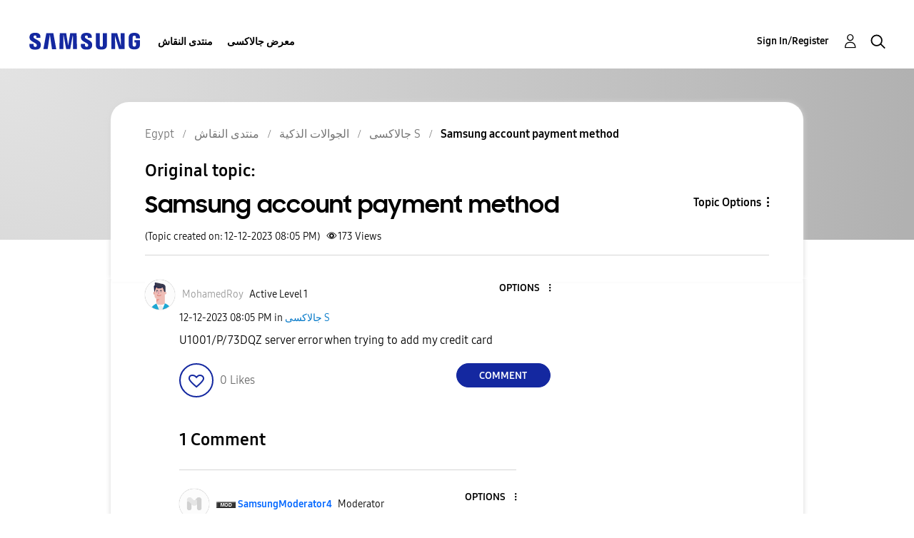

--- FILE ---
content_type: text/html; charset=UTF-8
request_url: https://r2.community.samsung.com/t5/%D8%AC%D8%A7%D9%84%D8%A7%D9%83%D8%B3%D9%89-S/Samsung-account-payment-method/td-p/15087705
body_size: 1877
content:
<!DOCTYPE html>
<html lang="en">
<head>
    <meta charset="utf-8">
    <meta name="viewport" content="width=device-width, initial-scale=1">
    <title></title>
    <style>
        body {
            font-family: "Arial";
        }
    </style>
    <script type="text/javascript">
    window.awsWafCookieDomainList = [];
    window.gokuProps = {
"key":"AQIDAHjcYu/GjX+QlghicBgQ/7bFaQZ+m5FKCMDnO+vTbNg96AH1Q5HNwNd7qjjKSrZjUukeAAAAfjB8BgkqhkiG9w0BBwagbzBtAgEAMGgGCSqGSIb3DQEHATAeBglghkgBZQMEAS4wEQQMfgpC+9noOqv6D5WhAgEQgDtFu65+OI9VbazoI71eV0vODu7/FNxdN/q+yY44WBCOiLEjuPajdxaNTxqbBo2uz8DtSa27r4Hpv79MjQ==",
          "iv":"D549TgE4MAAABeHi",
          "context":"[base64]/YHuOtE/YqttODGYwrh20mUokGAk6ns9iYbg2JoHsprLreU5gCsZGwZg1iVCA1dBQMoGcDqjLPhXu9eBAgigdtxfhR2pd7"
};
    </script>
    <script src="https://bc0439715fa6.967eb88d.us-east-2.token.awswaf.com/bc0439715fa6/e566d069acb5/9c5f3411fe12/challenge.js"></script>
</head>
<body>
    <div id="challenge-container"></div>
    <script type="text/javascript">
        AwsWafIntegration.saveReferrer();
        AwsWafIntegration.checkForceRefresh().then((forceRefresh) => {
            if (forceRefresh) {
                AwsWafIntegration.forceRefreshToken().then(() => {
                    window.location.reload(true);
                });
            } else {
                AwsWafIntegration.getToken().then(() => {
                    window.location.reload(true);
                });
            }
        });
    </script>
    <noscript>
        <h1>JavaScript is disabled</h1>
        In order to continue, we need to verify that you're not a robot.
        This requires JavaScript. Enable JavaScript and then reload the page.
    </noscript>
</body>
</html>

--- FILE ---
content_type: image/svg+xml
request_url: https://r2.community.samsung.com/html/assets/Icon_Search_16px.svg
body_size: 321
content:
<?xml version="1.0" encoding="UTF-8"?>
<svg width="15px" height="14px" viewBox="0 0 15 14" version="1.1" xmlns="http://www.w3.org/2000/svg" xmlns:xlink="http://www.w3.org/1999/xlink">
    <title>6CFE7CCB-4FD1-42F6-ADC1-E028F460F285@1.00x</title>
    <g id="Iconography-" stroke="none" stroke-width="1" fill="none" fill-rule="evenodd">
        <g id="Icons" transform="translate(-359.000000, -321.000000)" stroke="#000000">
            <g id="Icon/Search/16px" transform="translate(358.500000, 320.000000)">
                <g id="Group-21-Copy" transform="translate(1.000000, 1.125000)">
                    <circle id="Oval" stroke-width="1.25" cx="5.574187" cy="5.574187" r="4.949187"></circle>
                    <line x1="9.85050752" y1="9.375" x2="12.9889113" y2="12.5134038" id="Line-18" stroke-width="1.25" stroke-linecap="square"></line>
                </g>
            </g>
        </g>
    </g>
</svg>